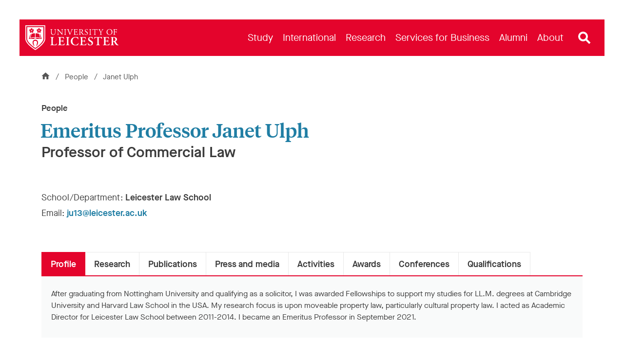

--- FILE ---
content_type: image/svg+xml
request_url: https://le.ac.uk/-/media/system/thumbnails/social-media/snapchat.svg?h=25&w=25&la=en&hash=2F3D9C7A0CABF354CFEFE76553DA26C3
body_size: 359
content:
<svg viewBox="0 0 53 50" fill="none" xmlns="http://www.w3.org/2000/svg">
<path d="M40.5311 14.292C40.5311 15.2536 40.484 16.2151 40.437 17.1818C40.4004 17.8664 40.3638 18.5562 40.322 19.2408C40.2384 20.6099 40.7192 20.9287 42.0778 20.6203C43.1421 20.3926 44.2295 20.2909 45.3176 20.3173C45.7202 20.2771 46.1235 20.3852 46.452 20.6213C46.7806 20.8573 47.0117 21.2051 47.1021 21.5995C47.1925 21.9938 47.136 22.4075 46.9431 22.7632C46.7502 23.1188 46.4342 23.3918 46.0544 23.531C44.8003 24.1738 43.5044 24.7277 42.2346 25.3443C40.5729 26.1491 40.2646 26.8232 41.0275 28.4798C41.5738 29.684 42.239 30.8306 43.0132 31.9026C43.949 33.196 45.085 34.3321 46.3784 35.2679C46.9249 35.661 47.5015 36.0104 48.1028 36.313C48.871 36.6997 49.6704 37.0081 50.4752 37.3164C50.841 37.4575 51.2172 37.5933 51.5725 37.7606C51.724 37.8085 51.8635 37.8884 51.9816 37.9947C52.0997 38.1011 52.1936 38.2315 52.2571 38.3772C52.2968 38.6812 52.2162 38.9888 52.0324 39.2342C51.7367 39.6955 51.3113 40.0591 50.8096 40.2793C50.2531 40.534 49.6805 40.7522 49.0956 40.9325C48.4895 41.1363 47.8781 41.3192 47.2563 41.4551C45.9499 41.7843 45.1661 42.4532 44.8839 43.791C44.6017 45.1288 44.1419 45.3587 42.7937 45.1235C39.2822 44.4494 36.0737 45.0033 33.184 47.2138C32.2379 47.8818 31.2341 48.4641 30.1846 48.954C26.5999 50.8247 23.2869 49.9886 20.0994 48.0029C18.9811 47.3061 17.8559 46.6094 16.7237 45.9126C15.3084 45.1359 13.699 44.7839 12.0887 44.8988C11.239 44.9296 10.3924 45.0169 9.55433 45.1601C9.03178 45.2594 8.36814 45.3953 7.89785 45.0033C7.63222 44.7446 7.46109 44.4042 7.41188 44.0366C7.29668 43.4177 7.01277 42.8426 6.59147 42.3748C6.37625 42.1479 6.12566 41.9573 5.84945 41.8105C5.4923 41.6452 5.11698 41.5224 4.7312 41.4447C3.60772 41.1363 2.3745 40.9587 1.3712 40.3473C1.00535 40.1213 0.677358 39.8391 0.399263 39.5112C0.262997 39.3652 0.157589 39.1932 0.0893491 39.0056C0.0211096 38.8179 -0.00855718 38.6184 0.00212527 38.419C0.0805077 37.9487 0.785949 37.5986 1.18831 37.4679C3.80106 36.6109 6.24659 35.4613 7.98146 33.2874C9.2067 31.7056 10.2974 30.024 11.2422 28.2603C11.9581 26.9434 11.4669 26.0132 10.0717 25.3966C8.86456 24.874 7.63135 24.3985 6.45561 23.8289C5.27988 23.2593 4.95589 22.4807 5.22762 21.5505C5.3931 21.0712 5.7191 20.6637 6.15045 20.3971C6.58181 20.1304 7.09202 20.021 7.59477 20.0873C8.3661 20.2049 9.12763 20.3795 9.87308 20.6099C11.4407 21.0018 11.9633 20.6412 11.9319 19.0422C11.9319 18.1016 11.8326 17.1662 11.8117 16.2255C11.7386 13.0483 11.6968 9.83455 13.2749 6.9552C14.9993 3.81979 17.7479 1.88107 21.1654 0.825481C26.093 -0.663837 30.796 -0.214429 35.0443 2.80079C36.136 3.56337 37.1111 4.48047 37.9392 5.52336C38.7414 6.54636 39.3634 7.69856 39.7786 8.9305C40.1966 10.3318 40.4354 11.7804 40.4893 13.2417C40.5154 13.5918 40.5258 13.9419 40.5311 14.292Z" fill="#3C3C3C"/>
</svg>
